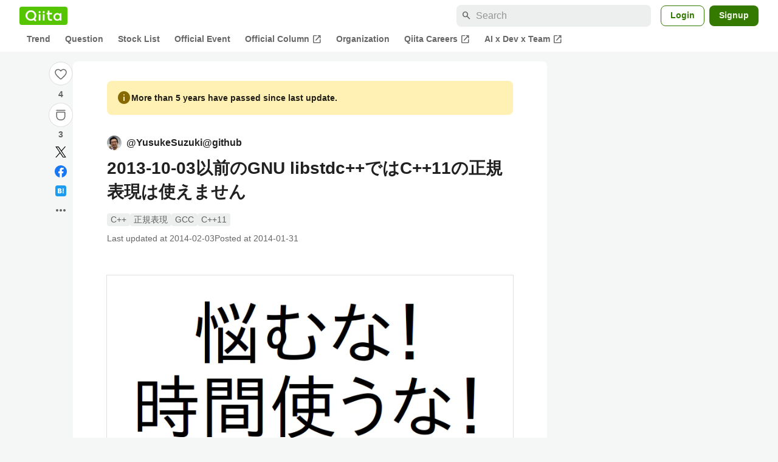

--- FILE ---
content_type: application/javascript; charset=utf-8
request_url: https://fundingchoicesmessages.google.com/f/AGSKWxWwVfT-dYOgNdig2sm3JRVFQPCh9vVkpp-ZSU6mjKsxlOLps2aFCu0W72Jx2cok7Ou3_BGP3JWbiOxyT0HfAsEIiAgHrqwkg-7sXe9mfRc8FPzs44pkK08Zl2NqiWc0R2DEyLd9Og==?fccs=W251bGwsbnVsbCxudWxsLG51bGwsbnVsbCxudWxsLFsxNzY5MTc5NjUwLDMyMDAwMDAwMF0sbnVsbCxudWxsLG51bGwsW251bGwsWzddXSwiaHR0cHM6Ly9xaWl0YS5jb20vWXVzdWtlU3V6dWtpQGdpdGh1Yi9pdGVtcy9iMmNjZmYzZWEzMzhmZjk1YTc3ZiIsbnVsbCxbWzgsIms2MVBCam1rNk8wIl0sWzksImVuLVVTIl0sWzE5LCIyIl0sWzE3LCJbMF0iXSxbMjQsIiJdLFsyOSwiZmFsc2UiXV1d
body_size: -217
content:
if (typeof __googlefc.fcKernelManager.run === 'function') {"use strict";this.default_ContributorServingResponseClientJs=this.default_ContributorServingResponseClientJs||{};(function(_){var window=this;
try{
var QH=function(a){this.A=_.t(a)};_.u(QH,_.J);var RH=_.ed(QH);var SH=function(a,b,c){this.B=a;this.params=b;this.j=c;this.l=_.F(this.params,4);this.o=new _.dh(this.B.document,_.O(this.params,3),new _.Qg(_.Qk(this.j)))};SH.prototype.run=function(){if(_.P(this.params,10)){var a=this.o;var b=_.eh(a);b=_.Od(b,4);_.ih(a,b)}a=_.Rk(this.j)?_.be(_.Rk(this.j)):new _.de;_.ee(a,9);_.F(a,4)!==1&&_.G(a,4,this.l===2||this.l===3?1:2);_.Fg(this.params,5)&&(b=_.O(this.params,5),_.hg(a,6,b));return a};var TH=function(){};TH.prototype.run=function(a,b){var c,d;return _.v(function(e){c=RH(b);d=(new SH(a,c,_.A(c,_.Pk,2))).run();return e.return({ia:_.L(d)})})};_.Tk(8,new TH);
}catch(e){_._DumpException(e)}
}).call(this,this.default_ContributorServingResponseClientJs);
// Google Inc.

//# sourceURL=/_/mss/boq-content-ads-contributor/_/js/k=boq-content-ads-contributor.ContributorServingResponseClientJs.en_US.k61PBjmk6O0.es5.O/d=1/exm=kernel_loader,loader_js_executable/ed=1/rs=AJlcJMztj-kAdg6DB63MlSG3pP52LjSptg/m=web_iab_tcf_v2_signal_executable
__googlefc.fcKernelManager.run('\x5b\x5b\x5b8,\x22\x5bnull,\x5b\x5bnull,null,null,\\\x22https:\/\/fundingchoicesmessages.google.com\/f\/AGSKWxWyuoWxWxnD2CKU3bkhxzrk8ZYt3JPQtt_TML4a0DsqCGHcmX-lydKQhgOFfYBTykFVVl276WuKXG0Sq8Nvjv_QC_DojoTVtSkAqvDu86Hs_W4Q0HCZFx8AF6UEQNJC4dMQ9s2zDQ\\\\u003d\\\\u003d\\\x22\x5d,null,null,\x5bnull,null,null,\\\x22https:\/\/fundingchoicesmessages.google.com\/el\/AGSKWxXuJQOjUKpQnp4djM6uqUG3j4HOOAOVrOvZyXjFaCwh8_FPTSDGmLUsFXxeqOxnmKYVsdDqS3OPIiDymDGunQ4oYzJls1hJsBAV2I5zSqNuW_YUYyR21O4EKrzXTdSkY0lwc7G5dA\\\\u003d\\\\u003d\\\x22\x5d,null,\x5bnull,\x5b7\x5d\x5d\x5d,\\\x22qiita.com\\\x22,1,\\\x22ja\\\x22,null,null,null,null,1\x5d\x22\x5d\x5d,\x5bnull,null,null,\x22https:\/\/fundingchoicesmessages.google.com\/f\/AGSKWxVK21EbtXiLVe56j4UTBprxk7DDti1YQs-ZxuHASjj0jpBOHbH65ovqfUTtThK9Yfq1T5nY_w8lUco-dX1gR2sLe2tdBqq198OL-mstQ3ZH5x8XjpZtkrSJqy7oBD_o4Drt_L0YOQ\\u003d\\u003d\x22\x5d\x5d');}

--- FILE ---
content_type: application/javascript; charset=utf-8
request_url: https://fundingchoicesmessages.google.com/f/AGSKWxX8Qd3dnOzOjr0Ensy8gHH-4Iq_9-GW1sNDAyxZ1ynmUiqRAGy4VGPMxwgBogRR36Nd9W3SYFL_8Kt6yal_-qbYZPEb9APdiXd1Uk8TxN1ggHpBln9OxSBgpSBdkQguyDWOOfGr3ZltSV0Din_aDVN-0nTEFNf38QEjBZnckbX6ywDQxzTaUeHH0Q03/_.ad-traffic._bottom_ads_/sponsor-box?/adbrite_/ads125_
body_size: -1290
content:
window['81aabbab-e478-4881-8d8c-74db0dee4544'] = true;